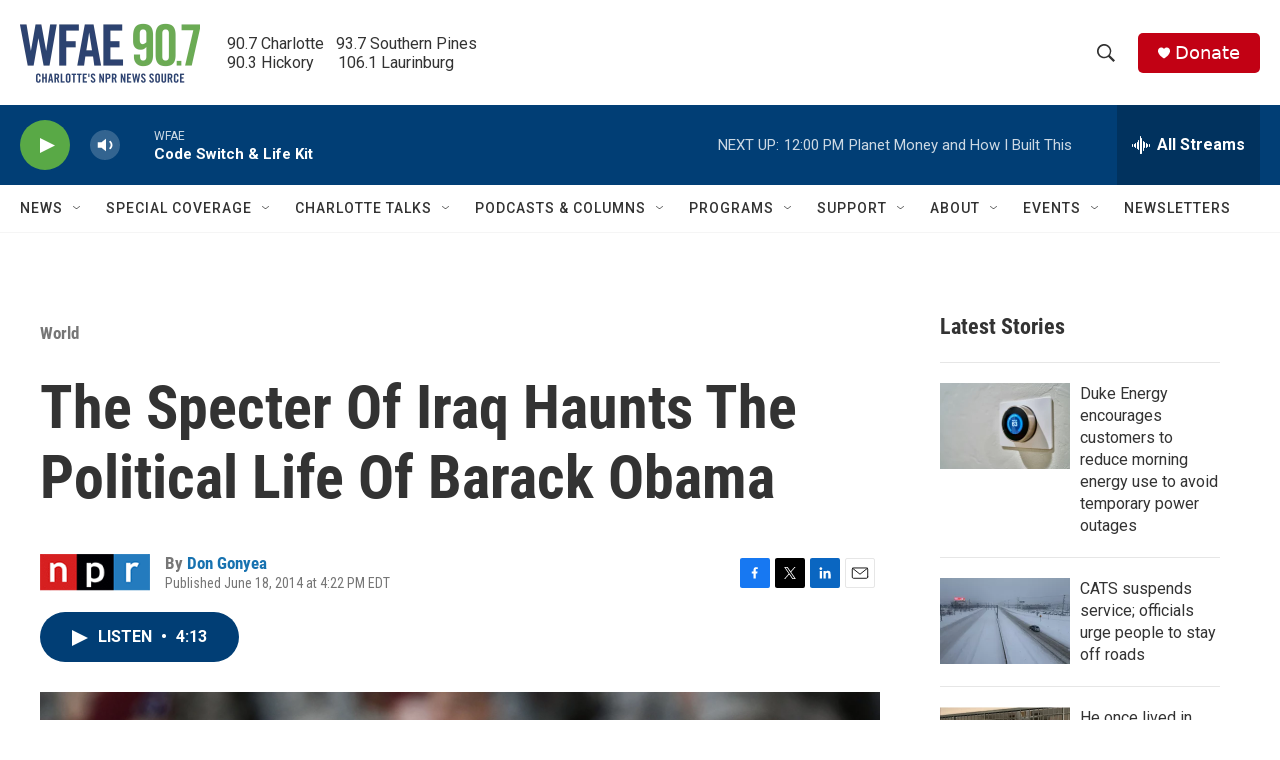

--- FILE ---
content_type: text/html; charset=utf-8
request_url: https://www.google.com/recaptcha/api2/aframe
body_size: 267
content:
<!DOCTYPE HTML><html><head><meta http-equiv="content-type" content="text/html; charset=UTF-8"></head><body><script nonce="pYNXUfZAUbGGuqmr4_i1Sw">/** Anti-fraud and anti-abuse applications only. See google.com/recaptcha */ try{var clients={'sodar':'https://pagead2.googlesyndication.com/pagead/sodar?'};window.addEventListener("message",function(a){try{if(a.source===window.parent){var b=JSON.parse(a.data);var c=clients[b['id']];if(c){var d=document.createElement('img');d.src=c+b['params']+'&rc='+(localStorage.getItem("rc::a")?sessionStorage.getItem("rc::b"):"");window.document.body.appendChild(d);sessionStorage.setItem("rc::e",parseInt(sessionStorage.getItem("rc::e")||0)+1);localStorage.setItem("rc::h",'1769964640995');}}}catch(b){}});window.parent.postMessage("_grecaptcha_ready", "*");}catch(b){}</script></body></html>